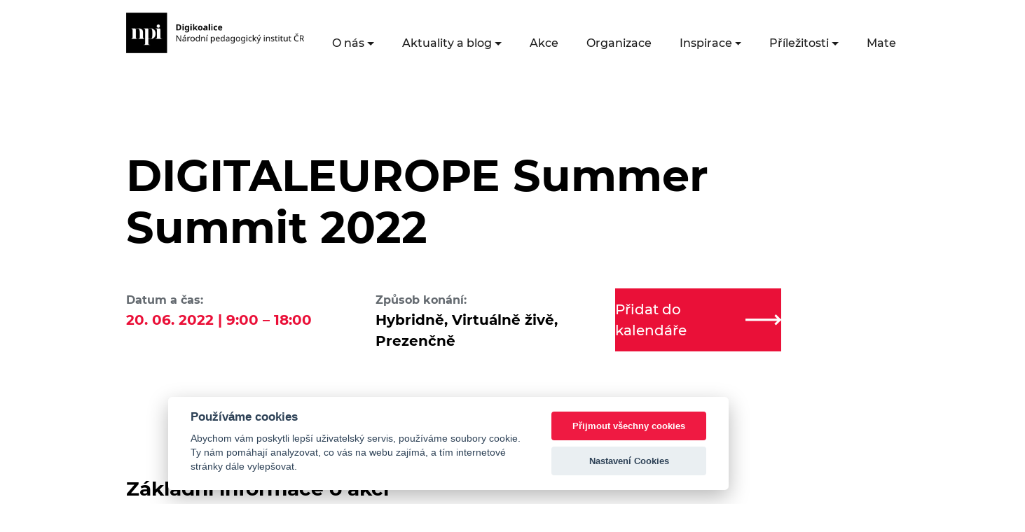

--- FILE ---
content_type: text/html; charset=UTF-8
request_url: https://digikoalice.cz/akce/digitaleurope-summer-summit-2022/
body_size: 10875
content:


<!DOCTYPE html>
<html lang="cs">


<head>
    <meta charset="UTF-8"/>
    <meta name="viewport" content="width=device-width, initial-scale=1"/>
    <link rel="apple-touch-icon" sizes="180x180" href="/wp-content/themes/digikoalice_2021/assets/images/favicon/apple-touch-icon.png">
    <link rel="icon" type="image/png" sizes="32x32" href="/wp-content/themes/digikoalice_2021/assets/images/favicon/favicon-32x32.png">
    <link rel="icon" type="image/png" sizes="16x16" href="/wp-content/themes/digikoalice_2021/assets/images/favicon/favicon-16x16.png">
    <link rel="manifest" href="/wp-content/themes/digikoalice_2021/assets/images/favicon/site.webmanifest">
    <link rel="mask-icon" href="/wp-content/themes/digikoalice_2021/assets/images/favicon/safari-pinned-tab.svg" color="#EA1038">
    <link rel="shortcut icon" href="/wp-content/themes/digikoalice_2021/assets/images/favicon/favicon.ico">
    <meta name="msapplication-TileColor" content="#EA1038">
    <meta name="msapplication-config" content="/wp-content/themes/digikoalice_2021/assets/images/favicon/browserconfig.xml">
    <meta name="theme-color" content="#ffffff">
	<title>DIGITALEUROPE Summer Summit 2022 &#8211; DigiKoalice</title>
<meta name='robots' content='max-image-preview:large' />

<!-- Google Tag Manager for WordPress by gtm4wp.com -->
<script data-cfasync="false" data-pagespeed-no-defer>
	var gtm4wp_datalayer_name = "dataLayer";
	var dataLayer = dataLayer || [];
</script>
<!-- End Google Tag Manager for WordPress by gtm4wp.com --><link rel="alternate" type="application/rss+xml" title="DigiKoalice &raquo; RSS zdroj" href="https://digikoalice.cz/feed/" />
<link rel="alternate" type="application/rss+xml" title="DigiKoalice &raquo; RSS komentářů" href="https://digikoalice.cz/comments/feed/" />

		<script>
            var dataLayer = dataLayer || [];
            function gtag(){dataLayer.push(arguments);} // Google Tag Manager

            gtag('consent', 'default', {
                'ad_storage': 'denied',
                'analytics_storage': 'denied'
            });
		</script>


<link rel="alternate" title="oEmbed (JSON)" type="application/json+oembed" href="https://digikoalice.cz/wp-json/oembed/1.0/embed?url=https%3A%2F%2Fdigikoalice.cz%2Fakce%2Fdigitaleurope-summer-summit-2022%2F" />
<link rel="alternate" title="oEmbed (XML)" type="text/xml+oembed" href="https://digikoalice.cz/wp-json/oembed/1.0/embed?url=https%3A%2F%2Fdigikoalice.cz%2Fakce%2Fdigitaleurope-summer-summit-2022%2F&#038;format=xml" />
<style id='wp-img-auto-sizes-contain-inline-css' type='text/css'>
img:is([sizes=auto i],[sizes^="auto," i]){contain-intrinsic-size:3000px 1500px}
/*# sourceURL=wp-img-auto-sizes-contain-inline-css */
</style>
<link rel='stylesheet' id='embed-pdf-viewer-css' href='https://digikoalice.cz/wp-content/plugins/embed-pdf-viewer/css/embed-pdf-viewer.css?ver=2.4.6' type='text/css' media='screen' />
<style id='wp-emoji-styles-inline-css' type='text/css'>

	img.wp-smiley, img.emoji {
		display: inline !important;
		border: none !important;
		box-shadow: none !important;
		height: 1em !important;
		width: 1em !important;
		margin: 0 0.07em !important;
		vertical-align: -0.1em !important;
		background: none !important;
		padding: 0 !important;
	}
/*# sourceURL=wp-emoji-styles-inline-css */
</style>
<style id='wp-block-library-inline-css' type='text/css'>
:root{--wp-block-synced-color:#7a00df;--wp-block-synced-color--rgb:122,0,223;--wp-bound-block-color:var(--wp-block-synced-color);--wp-editor-canvas-background:#ddd;--wp-admin-theme-color:#007cba;--wp-admin-theme-color--rgb:0,124,186;--wp-admin-theme-color-darker-10:#006ba1;--wp-admin-theme-color-darker-10--rgb:0,107,160.5;--wp-admin-theme-color-darker-20:#005a87;--wp-admin-theme-color-darker-20--rgb:0,90,135;--wp-admin-border-width-focus:2px}@media (min-resolution:192dpi){:root{--wp-admin-border-width-focus:1.5px}}.wp-element-button{cursor:pointer}:root .has-very-light-gray-background-color{background-color:#eee}:root .has-very-dark-gray-background-color{background-color:#313131}:root .has-very-light-gray-color{color:#eee}:root .has-very-dark-gray-color{color:#313131}:root .has-vivid-green-cyan-to-vivid-cyan-blue-gradient-background{background:linear-gradient(135deg,#00d084,#0693e3)}:root .has-purple-crush-gradient-background{background:linear-gradient(135deg,#34e2e4,#4721fb 50%,#ab1dfe)}:root .has-hazy-dawn-gradient-background{background:linear-gradient(135deg,#faaca8,#dad0ec)}:root .has-subdued-olive-gradient-background{background:linear-gradient(135deg,#fafae1,#67a671)}:root .has-atomic-cream-gradient-background{background:linear-gradient(135deg,#fdd79a,#004a59)}:root .has-nightshade-gradient-background{background:linear-gradient(135deg,#330968,#31cdcf)}:root .has-midnight-gradient-background{background:linear-gradient(135deg,#020381,#2874fc)}:root{--wp--preset--font-size--normal:16px;--wp--preset--font-size--huge:42px}.has-regular-font-size{font-size:1em}.has-larger-font-size{font-size:2.625em}.has-normal-font-size{font-size:var(--wp--preset--font-size--normal)}.has-huge-font-size{font-size:var(--wp--preset--font-size--huge)}.has-text-align-center{text-align:center}.has-text-align-left{text-align:left}.has-text-align-right{text-align:right}.has-fit-text{white-space:nowrap!important}#end-resizable-editor-section{display:none}.aligncenter{clear:both}.items-justified-left{justify-content:flex-start}.items-justified-center{justify-content:center}.items-justified-right{justify-content:flex-end}.items-justified-space-between{justify-content:space-between}.screen-reader-text{border:0;clip-path:inset(50%);height:1px;margin:-1px;overflow:hidden;padding:0;position:absolute;width:1px;word-wrap:normal!important}.screen-reader-text:focus{background-color:#ddd;clip-path:none;color:#444;display:block;font-size:1em;height:auto;left:5px;line-height:normal;padding:15px 23px 14px;text-decoration:none;top:5px;width:auto;z-index:100000}html :where(.has-border-color){border-style:solid}html :where([style*=border-top-color]){border-top-style:solid}html :where([style*=border-right-color]){border-right-style:solid}html :where([style*=border-bottom-color]){border-bottom-style:solid}html :where([style*=border-left-color]){border-left-style:solid}html :where([style*=border-width]){border-style:solid}html :where([style*=border-top-width]){border-top-style:solid}html :where([style*=border-right-width]){border-right-style:solid}html :where([style*=border-bottom-width]){border-bottom-style:solid}html :where([style*=border-left-width]){border-left-style:solid}html :where(img[class*=wp-image-]){height:auto;max-width:100%}:where(figure){margin:0 0 1em}html :where(.is-position-sticky){--wp-admin--admin-bar--position-offset:var(--wp-admin--admin-bar--height,0px)}@media screen and (max-width:600px){html :where(.is-position-sticky){--wp-admin--admin-bar--position-offset:0px}}

/*# sourceURL=wp-block-library-inline-css */
</style><style id='wp-block-heading-inline-css' type='text/css'>
h1:where(.wp-block-heading).has-background,h2:where(.wp-block-heading).has-background,h3:where(.wp-block-heading).has-background,h4:where(.wp-block-heading).has-background,h5:where(.wp-block-heading).has-background,h6:where(.wp-block-heading).has-background{padding:1.25em 2.375em}h1.has-text-align-left[style*=writing-mode]:where([style*=vertical-lr]),h1.has-text-align-right[style*=writing-mode]:where([style*=vertical-rl]),h2.has-text-align-left[style*=writing-mode]:where([style*=vertical-lr]),h2.has-text-align-right[style*=writing-mode]:where([style*=vertical-rl]),h3.has-text-align-left[style*=writing-mode]:where([style*=vertical-lr]),h3.has-text-align-right[style*=writing-mode]:where([style*=vertical-rl]),h4.has-text-align-left[style*=writing-mode]:where([style*=vertical-lr]),h4.has-text-align-right[style*=writing-mode]:where([style*=vertical-rl]),h5.has-text-align-left[style*=writing-mode]:where([style*=vertical-lr]),h5.has-text-align-right[style*=writing-mode]:where([style*=vertical-rl]),h6.has-text-align-left[style*=writing-mode]:where([style*=vertical-lr]),h6.has-text-align-right[style*=writing-mode]:where([style*=vertical-rl]){rotate:180deg}
/*# sourceURL=https://digikoalice.cz/wp-includes/blocks/heading/style.min.css */
</style>
<style id='wp-block-paragraph-inline-css' type='text/css'>
.is-small-text{font-size:.875em}.is-regular-text{font-size:1em}.is-large-text{font-size:2.25em}.is-larger-text{font-size:3em}.has-drop-cap:not(:focus):first-letter{float:left;font-size:8.4em;font-style:normal;font-weight:100;line-height:.68;margin:.05em .1em 0 0;text-transform:uppercase}body.rtl .has-drop-cap:not(:focus):first-letter{float:none;margin-left:.1em}p.has-drop-cap.has-background{overflow:hidden}:root :where(p.has-background){padding:1.25em 2.375em}:where(p.has-text-color:not(.has-link-color)) a{color:inherit}p.has-text-align-left[style*="writing-mode:vertical-lr"],p.has-text-align-right[style*="writing-mode:vertical-rl"]{rotate:180deg}
/*# sourceURL=https://digikoalice.cz/wp-includes/blocks/paragraph/style.min.css */
</style>
<style id='global-styles-inline-css' type='text/css'>
:root{--wp--preset--aspect-ratio--square: 1;--wp--preset--aspect-ratio--4-3: 4/3;--wp--preset--aspect-ratio--3-4: 3/4;--wp--preset--aspect-ratio--3-2: 3/2;--wp--preset--aspect-ratio--2-3: 2/3;--wp--preset--aspect-ratio--16-9: 16/9;--wp--preset--aspect-ratio--9-16: 9/16;--wp--preset--color--black: #000000;--wp--preset--color--cyan-bluish-gray: #abb8c3;--wp--preset--color--white: #ffffff;--wp--preset--color--pale-pink: #f78da7;--wp--preset--color--vivid-red: #cf2e2e;--wp--preset--color--luminous-vivid-orange: #ff6900;--wp--preset--color--luminous-vivid-amber: #fcb900;--wp--preset--color--light-green-cyan: #7bdcb5;--wp--preset--color--vivid-green-cyan: #00d084;--wp--preset--color--pale-cyan-blue: #8ed1fc;--wp--preset--color--vivid-cyan-blue: #0693e3;--wp--preset--color--vivid-purple: #9b51e0;--wp--preset--color--digi-red: #EA1038;--wp--preset--color--digi-blue: #021859;--wp--preset--color--digi-white: #f0f2f5;--wp--preset--gradient--vivid-cyan-blue-to-vivid-purple: linear-gradient(135deg,rgb(6,147,227) 0%,rgb(155,81,224) 100%);--wp--preset--gradient--light-green-cyan-to-vivid-green-cyan: linear-gradient(135deg,rgb(122,220,180) 0%,rgb(0,208,130) 100%);--wp--preset--gradient--luminous-vivid-amber-to-luminous-vivid-orange: linear-gradient(135deg,rgb(252,185,0) 0%,rgb(255,105,0) 100%);--wp--preset--gradient--luminous-vivid-orange-to-vivid-red: linear-gradient(135deg,rgb(255,105,0) 0%,rgb(207,46,46) 100%);--wp--preset--gradient--very-light-gray-to-cyan-bluish-gray: linear-gradient(135deg,rgb(238,238,238) 0%,rgb(169,184,195) 100%);--wp--preset--gradient--cool-to-warm-spectrum: linear-gradient(135deg,rgb(74,234,220) 0%,rgb(151,120,209) 20%,rgb(207,42,186) 40%,rgb(238,44,130) 60%,rgb(251,105,98) 80%,rgb(254,248,76) 100%);--wp--preset--gradient--blush-light-purple: linear-gradient(135deg,rgb(255,206,236) 0%,rgb(152,150,240) 100%);--wp--preset--gradient--blush-bordeaux: linear-gradient(135deg,rgb(254,205,165) 0%,rgb(254,45,45) 50%,rgb(107,0,62) 100%);--wp--preset--gradient--luminous-dusk: linear-gradient(135deg,rgb(255,203,112) 0%,rgb(199,81,192) 50%,rgb(65,88,208) 100%);--wp--preset--gradient--pale-ocean: linear-gradient(135deg,rgb(255,245,203) 0%,rgb(182,227,212) 50%,rgb(51,167,181) 100%);--wp--preset--gradient--electric-grass: linear-gradient(135deg,rgb(202,248,128) 0%,rgb(113,206,126) 100%);--wp--preset--gradient--midnight: linear-gradient(135deg,rgb(2,3,129) 0%,rgb(40,116,252) 100%);--wp--preset--font-size--small: 13px;--wp--preset--font-size--medium: 20px;--wp--preset--font-size--large: 36px;--wp--preset--font-size--x-large: 42px;--wp--preset--spacing--20: 0.44rem;--wp--preset--spacing--30: 0.67rem;--wp--preset--spacing--40: 1rem;--wp--preset--spacing--50: 1.5rem;--wp--preset--spacing--60: 2.25rem;--wp--preset--spacing--70: 3.38rem;--wp--preset--spacing--80: 5.06rem;--wp--preset--shadow--natural: 6px 6px 9px rgba(0, 0, 0, 0.2);--wp--preset--shadow--deep: 12px 12px 50px rgba(0, 0, 0, 0.4);--wp--preset--shadow--sharp: 6px 6px 0px rgba(0, 0, 0, 0.2);--wp--preset--shadow--outlined: 6px 6px 0px -3px rgb(255, 255, 255), 6px 6px rgb(0, 0, 0);--wp--preset--shadow--crisp: 6px 6px 0px rgb(0, 0, 0);}:where(.is-layout-flex){gap: 0.5em;}:where(.is-layout-grid){gap: 0.5em;}body .is-layout-flex{display: flex;}.is-layout-flex{flex-wrap: wrap;align-items: center;}.is-layout-flex > :is(*, div){margin: 0;}body .is-layout-grid{display: grid;}.is-layout-grid > :is(*, div){margin: 0;}:where(.wp-block-columns.is-layout-flex){gap: 2em;}:where(.wp-block-columns.is-layout-grid){gap: 2em;}:where(.wp-block-post-template.is-layout-flex){gap: 1.25em;}:where(.wp-block-post-template.is-layout-grid){gap: 1.25em;}.has-black-color{color: var(--wp--preset--color--black) !important;}.has-cyan-bluish-gray-color{color: var(--wp--preset--color--cyan-bluish-gray) !important;}.has-white-color{color: var(--wp--preset--color--white) !important;}.has-pale-pink-color{color: var(--wp--preset--color--pale-pink) !important;}.has-vivid-red-color{color: var(--wp--preset--color--vivid-red) !important;}.has-luminous-vivid-orange-color{color: var(--wp--preset--color--luminous-vivid-orange) !important;}.has-luminous-vivid-amber-color{color: var(--wp--preset--color--luminous-vivid-amber) !important;}.has-light-green-cyan-color{color: var(--wp--preset--color--light-green-cyan) !important;}.has-vivid-green-cyan-color{color: var(--wp--preset--color--vivid-green-cyan) !important;}.has-pale-cyan-blue-color{color: var(--wp--preset--color--pale-cyan-blue) !important;}.has-vivid-cyan-blue-color{color: var(--wp--preset--color--vivid-cyan-blue) !important;}.has-vivid-purple-color{color: var(--wp--preset--color--vivid-purple) !important;}.has-black-background-color{background-color: var(--wp--preset--color--black) !important;}.has-cyan-bluish-gray-background-color{background-color: var(--wp--preset--color--cyan-bluish-gray) !important;}.has-white-background-color{background-color: var(--wp--preset--color--white) !important;}.has-pale-pink-background-color{background-color: var(--wp--preset--color--pale-pink) !important;}.has-vivid-red-background-color{background-color: var(--wp--preset--color--vivid-red) !important;}.has-luminous-vivid-orange-background-color{background-color: var(--wp--preset--color--luminous-vivid-orange) !important;}.has-luminous-vivid-amber-background-color{background-color: var(--wp--preset--color--luminous-vivid-amber) !important;}.has-light-green-cyan-background-color{background-color: var(--wp--preset--color--light-green-cyan) !important;}.has-vivid-green-cyan-background-color{background-color: var(--wp--preset--color--vivid-green-cyan) !important;}.has-pale-cyan-blue-background-color{background-color: var(--wp--preset--color--pale-cyan-blue) !important;}.has-vivid-cyan-blue-background-color{background-color: var(--wp--preset--color--vivid-cyan-blue) !important;}.has-vivid-purple-background-color{background-color: var(--wp--preset--color--vivid-purple) !important;}.has-black-border-color{border-color: var(--wp--preset--color--black) !important;}.has-cyan-bluish-gray-border-color{border-color: var(--wp--preset--color--cyan-bluish-gray) !important;}.has-white-border-color{border-color: var(--wp--preset--color--white) !important;}.has-pale-pink-border-color{border-color: var(--wp--preset--color--pale-pink) !important;}.has-vivid-red-border-color{border-color: var(--wp--preset--color--vivid-red) !important;}.has-luminous-vivid-orange-border-color{border-color: var(--wp--preset--color--luminous-vivid-orange) !important;}.has-luminous-vivid-amber-border-color{border-color: var(--wp--preset--color--luminous-vivid-amber) !important;}.has-light-green-cyan-border-color{border-color: var(--wp--preset--color--light-green-cyan) !important;}.has-vivid-green-cyan-border-color{border-color: var(--wp--preset--color--vivid-green-cyan) !important;}.has-pale-cyan-blue-border-color{border-color: var(--wp--preset--color--pale-cyan-blue) !important;}.has-vivid-cyan-blue-border-color{border-color: var(--wp--preset--color--vivid-cyan-blue) !important;}.has-vivid-purple-border-color{border-color: var(--wp--preset--color--vivid-purple) !important;}.has-vivid-cyan-blue-to-vivid-purple-gradient-background{background: var(--wp--preset--gradient--vivid-cyan-blue-to-vivid-purple) !important;}.has-light-green-cyan-to-vivid-green-cyan-gradient-background{background: var(--wp--preset--gradient--light-green-cyan-to-vivid-green-cyan) !important;}.has-luminous-vivid-amber-to-luminous-vivid-orange-gradient-background{background: var(--wp--preset--gradient--luminous-vivid-amber-to-luminous-vivid-orange) !important;}.has-luminous-vivid-orange-to-vivid-red-gradient-background{background: var(--wp--preset--gradient--luminous-vivid-orange-to-vivid-red) !important;}.has-very-light-gray-to-cyan-bluish-gray-gradient-background{background: var(--wp--preset--gradient--very-light-gray-to-cyan-bluish-gray) !important;}.has-cool-to-warm-spectrum-gradient-background{background: var(--wp--preset--gradient--cool-to-warm-spectrum) !important;}.has-blush-light-purple-gradient-background{background: var(--wp--preset--gradient--blush-light-purple) !important;}.has-blush-bordeaux-gradient-background{background: var(--wp--preset--gradient--blush-bordeaux) !important;}.has-luminous-dusk-gradient-background{background: var(--wp--preset--gradient--luminous-dusk) !important;}.has-pale-ocean-gradient-background{background: var(--wp--preset--gradient--pale-ocean) !important;}.has-electric-grass-gradient-background{background: var(--wp--preset--gradient--electric-grass) !important;}.has-midnight-gradient-background{background: var(--wp--preset--gradient--midnight) !important;}.has-small-font-size{font-size: var(--wp--preset--font-size--small) !important;}.has-medium-font-size{font-size: var(--wp--preset--font-size--medium) !important;}.has-large-font-size{font-size: var(--wp--preset--font-size--large) !important;}.has-x-large-font-size{font-size: var(--wp--preset--font-size--x-large) !important;}
/*# sourceURL=global-styles-inline-css */
</style>

<style id='classic-theme-styles-inline-css' type='text/css'>
/*! This file is auto-generated */
.wp-block-button__link{color:#fff;background-color:#32373c;border-radius:9999px;box-shadow:none;text-decoration:none;padding:calc(.667em + 2px) calc(1.333em + 2px);font-size:1.125em}.wp-block-file__button{background:#32373c;color:#fff;text-decoration:none}
/*# sourceURL=/wp-includes/css/classic-themes.min.css */
</style>
<link rel='stylesheet' id='me-spr-block-styles-css' href='https://digikoalice.cz/wp-content/plugins/simple-post-redirect//css/block-styles.min.css?ver=6.9' type='text/css' media='all' />
<link rel='stylesheet' id='style-css' href='https://digikoalice.cz/wp-content/plugins/edsjp_post_types/assets/css/style.css?ver=6.9' type='text/css' media='all' />
<link rel='stylesheet' id='digikoalice_style-css' href='https://digikoalice.cz/wp-content/themes/digikoalice_2021/style.css?ver=6.9' type='text/css' media='all' />
<script type="text/javascript" src="https://digikoalice.cz/wp-content/themes/digikoalice_2021/assets/js/main.js?ver=1" id="digikoalice_script-js"></script>
<link rel="https://api.w.org/" href="https://digikoalice.cz/wp-json/" /><link rel="alternate" title="JSON" type="application/json" href="https://digikoalice.cz/wp-json/wp/v2/events/19968" /><link rel="EditURI" type="application/rsd+xml" title="RSD" href="https://digikoalice.cz/xmlrpc.php?rsd" />
<meta name="generator" content="WordPress 6.9" />
<link rel="canonical" href="https://digikoalice.cz/akce/digitaleurope-summer-summit-2022/" />
<link rel='shortlink' href='https://digikoalice.cz/?p=19968' />

<!-- Google Tag Manager for WordPress by gtm4wp.com -->
<!-- GTM Container placement set to manual -->
<script data-cfasync="false" data-pagespeed-no-defer type="text/javascript">
	var dataLayer_content = {"pagePostType":"event","pagePostType2":"single-event","pagePostAuthor":"Josef Dašek"};
	dataLayer.push( dataLayer_content );
</script>
<script data-cfasync="false" data-pagespeed-no-defer type="text/javascript">
(function(w,d,s,l,i){w[l]=w[l]||[];w[l].push({'gtm.start':
new Date().getTime(),event:'gtm.js'});var f=d.getElementsByTagName(s)[0],
j=d.createElement(s),dl=l!='dataLayer'?'&l='+l:'';j.async=true;j.src=
'//www.googletagmanager.com/gtm.js?id='+i+dl;f.parentNode.insertBefore(j,f);
})(window,document,'script','dataLayer','GTM-N4978DH');
</script>
<!-- End Google Tag Manager for WordPress by gtm4wp.com --></head>
<body class="min-vh-100 d-flex flex-column ">

<!-- GTM Container placement set to manual -->
<!-- Google Tag Manager (noscript) -->
				<noscript><iframe src="https://www.googletagmanager.com/ns.html?id=GTM-N4978DH" height="0" width="0" style="display:none;visibility:hidden" aria-hidden="true"></iframe></noscript>
<!-- End Google Tag Manager (noscript) -->
<nav class="navbar navbar-expand-xl mb-3 mb-xl-7">
    <div class="container-fluid px-xl-9">
        <a class="navbar-brand" href="/">
            <!--<img src="https://digikoalice.cz/wp-content/themes/digikoalice_2021/assets/images//logo-cerne.png" alt="Logo DigiKoalice"/>-->
			<img src="https://digikoalice.cz/wp-content/uploads/2025/11/logo_digikoalice_cerne_2025.png" alt="Logo DigiKoalice"/></a>
        <button class="navbar-toggler" type="button" data-bs-toggle="collapse" data-bs-target="#navbarSupportedContent"
                aria-controls="navbarSupportedContent" aria-expanded="false" aria-label="Toggle navigation">
            <svg xmlns="http://www.w3.org/2000/svg" width="20.917" height="20.916" viewBox="0 0 19.357 10.742"
                 class="navbar-toggler-open">
                <g id="Component_402_184" data-name="Component 402 – 184" transform="translate(0 1)">
                    <line id="Line_711" data-name="Line 711" x1="6.499" transform="translate(12.858 8.742)" fill="none"
                          stroke="#1b1b1b" stroke-width="2"/>
                    <line id="Line_713" data-name="Line 713" x1="6.499" transform="translate(6.499 8.742)" fill="none"
                          stroke="#1b1b1b" stroke-width="2"/>
                    <line id="Line_712" data-name="Line 712" y2="19.357" transform="translate(19.357) rotate(90)"
                          fill="none" stroke="#1b1b1b" stroke-width="2"/>
                </g>
            </svg>
            <svg xmlns="http://www.w3.org/2000/svg" width="20.917" height="20.916" viewBox="0 0 20.917 20.916"
                 class="navbar-toggler-close">
                <g id="Group_5142" data-name="Group 5142" transform="translate(-324.372 -26.291)">
                    <line id="Line_759" data-name="Line 759" x1="19.5" y1="19.5" transform="translate(325.081 27)"
                          fill="none" stroke="#1b1b1b" stroke-width="2"/>
                    <line id="Line_760" data-name="Line 760" x1="19.5" y1="19.5"
                          transform="translate(344.579 26.998) rotate(90)" fill="none" stroke="#1b1b1b"
                          stroke-width="2"/>
                </g>
            </svg>
        </button>
        <div class="collapse navbar-collapse flex-xl-column" id="navbarSupportedContent">
            <div class=" ms-auto pe-3 d-xl-block d-none">
				
<form role="search" method="get" action="https://digikoalice.cz/" class="d-inline-block">
    <div class="search-box d-none">
        <label for="searchbox" class="d-none">Vyhledávací dotaz</label>
        <input type="search" id="searchbox" value="" name="s"
               placeholder="Zadejte klíčové slovo"/>
        <button type="submit" class="search-icon border-0" aria-label="Vyhledat"><i class="fa fa-search" aria-hidden="true"></i></button>
    </div>
    <a href="#" class="me-3 search-icon-collapsed" aria-label="Facebooková stránka"><i class="fa fa-search" aria-hidden="true"></i></a>
</form>                <a href="https://www.facebook.com/DigiKoalice/" target="_blank" class="me-3"
                   aria-label="Facebooková stránka"><i
                            class="fab fa-facebook-f fs-6 text-dark " aria-hidden="true"></i></a>&nbsp;
                <a href="https://twitter.com/digikoalice" target="_blank" class="me-3" aria-label="Twitter stránka"><i
                            class="fab fa-twitter fs-6 text-dark " aria-hidden="true"></i></a>&nbsp;
                <a href="https://cz.linkedin.com/company/digikoalice" target="_blank" aria-label="LinkedIn stránka"><i
                            class="fab fa-linkedin-in fs-6 text-dark " aria-hidden="true"></i></a>
            </div>

			<ul id="menu-hlavni-menu" class="navbar-nav ms-auto mb-2 mb-xl-0 list-unstyled"><li  id="menu-item-730" class="menu-item menu-item-type-custom menu-item-object-custom menu-item-has-children dropdown nav-item nav-item-730"><a href="#" class="nav-link  dropdown-toggle" data-bs-toggle="dropdown" aria-haspopup="true" aria-expanded="false">O nás</a>
<ul class="list-unstyled dropdown-menu  depth_0">
	<li  id="menu-item-733" class="menu-item menu-item-type-post_type menu-item-object-page nav-item nav-item-733"><a href="https://digikoalice.cz/my-jsme-digikoalice/" class="dropdown-item ">Kdo jsme</a></li>
	<li  id="menu-item-734" class="menu-item menu-item-type-post_type menu-item-object-page nav-item nav-item-734"><a href="https://digikoalice.cz/co-delame/" class="dropdown-item ">Co děláme</a></li>
	<li  id="menu-item-735" class="menu-item menu-item-type-post_type menu-item-object-page nav-item nav-item-735"><a href="https://digikoalice.cz/faq/" class="dropdown-item ">FAQ</a></li>
</ul>
</li>
<li  id="menu-item-30952" class="menu-item menu-item-type-custom menu-item-object-custom menu-item-has-children dropdown nav-item nav-item-30952"><a href="#" class="nav-link  dropdown-toggle" data-bs-toggle="dropdown" aria-haspopup="true" aria-expanded="false">Aktuality a blog</a>
<ul class="list-unstyled dropdown-menu  depth_0">
	<li  id="menu-item-737" class="menu-item menu-item-type-taxonomy menu-item-object-category nav-item nav-item-737"><a href="https://digikoalice.cz/kategorie/aktuality/" class="dropdown-item ">Aktuality</a></li>
	<li  id="menu-item-736" class="menu-item menu-item-type-custom menu-item-object-custom nav-item nav-item-736"><a href="/blog" class="dropdown-item ">Blog</a></li>
</ul>
</li>
<li  id="menu-item-738" class="menu-item menu-item-type-custom menu-item-object-custom nav-item nav-item-738"><a href="/akce" class="nav-link ">Akce</a></li>
<li  id="menu-item-739" class="menu-item menu-item-type-custom menu-item-object-custom nav-item nav-item-739"><a href="/organizace" class="nav-link ">Organizace</a></li>
<li  id="menu-item-740" class="menu-item menu-item-type-custom menu-item-object-custom menu-item-has-children dropdown nav-item nav-item-740"><a href="#" class="nav-link  dropdown-toggle" data-bs-toggle="dropdown" aria-haspopup="true" aria-expanded="false">Inspirace</a>
<ul class="list-unstyled dropdown-menu  depth_0">
	<li  id="menu-item-27120" class="menu-item menu-item-type-custom menu-item-object-custom nav-item nav-item-27120"><a href="/inspirace" class="dropdown-item ">Příklady dobré praxe</a></li>
	<li  id="menu-item-21241" class="menu-item menu-item-type-custom menu-item-object-custom nav-item nav-item-21241"><a href="/kyberprevence" class="dropdown-item ">Katalog kyberprevence</a></li>
	<li  id="menu-item-28080" class="menu-item menu-item-type-post_type_archive menu-item-object-ai-event nav-item nav-item-28080"><a href="https://digikoalice.cz/aidoskol/" class="dropdown-item ">AI do škol</a></li>
</ul>
</li>
<li  id="menu-item-731" class="menu-item menu-item-type-custom menu-item-object-custom menu-item-has-children dropdown nav-item nav-item-731"><a href="#" class="nav-link  dropdown-toggle" data-bs-toggle="dropdown" aria-haspopup="true" aria-expanded="false">Příležitosti</a>
<ul class="list-unstyled dropdown-menu  depth_0">
	<li  id="menu-item-741" class="menu-item menu-item-type-custom menu-item-object-custom nav-item nav-item-741"><a href="/financovani" class="dropdown-item ">Financování</a></li>
	<li  id="menu-item-742" class="menu-item menu-item-type-custom menu-item-object-custom nav-item nav-item-742"><a href="/kurzy" class="dropdown-item ">Kurzy</a></li>
	<li  id="menu-item-743" class="menu-item menu-item-type-custom menu-item-object-custom nav-item nav-item-743"><a href="/iniciativy" class="dropdown-item ">Iniciativy</a></li>
</ul>
</li>
<li  id="menu-item-732" class="menu-item menu-item-type-custom menu-item-object-custom menu-item-has-children dropdown nav-item nav-item-732"><a href="#" class="nav-link  dropdown-toggle" data-bs-toggle="dropdown" aria-haspopup="true" aria-expanded="false">Materiály</a>
<ul class="list-unstyled dropdown-menu  depth_0">
	<li  id="menu-item-744" class="menu-item menu-item-type-custom menu-item-object-custom nav-item nav-item-744"><a href="/digitalni-dovednosti" class="dropdown-item ">Digitální dovednosti</a></li>
	<li  id="menu-item-22886" class="menu-item menu-item-type-custom menu-item-object-custom nav-item nav-item-22886"><a href="/publikace" class="dropdown-item ">Publikace</a></li>
	<li  id="menu-item-746" class="menu-item menu-item-type-custom menu-item-object-custom nav-item nav-item-746"><a href="/strategie" class="dropdown-item ">Strategie</a></li>
</ul>
</li>
<li  id="menu-item-785" class="menu-item menu-item-type-post_type menu-item-object-page nav-item nav-item-785"><a href="https://digikoalice.cz/kontakt/" class="nav-link ">Kontakty</a></li>
</ul>
        </div>
    </div>
</nav>
<main class="container-fluid  px-xl-9 organization-single single">
	<header class="row mt-3 mt-xl-0 mb-5 mb-xl-3 white-background">
	    <div class="col-12 col-lg">
        <h1 class="mb-4">DIGITALEUROPE Summer Summit 2022</h1>
		    </div>
	</header>
	
	

    <section class="row mb-xl-9 mb-5">
        <div class="col-12 col-lg">
            <span class="fs-7 font-secondary fw-bold">Datum a čas:</span><br/>
            <span class="text-primary c-black fw-bold">
	        		        20. 06. 2022&nbsp;|&nbsp;9:00&nbsp;–&nbsp;18:00	                    </span>
        </div>
			            <div class="col-12 col-lg">
            <span class="fs-7 font-secondary fw-bold">Způsob konání:</span><br/>
            <span class="fw-bold c-black">Hybridně, Virtuálně živě, Prezenčně</span>
        </div>
                <div class="col-12 col-xl-3 full-red-div-link position-relative">
            <a href="#" class="font-secondary" id="add-to-calendar">
                Přidat do kalendáře
                <img class="ps-2" src="https://digikoalice.cz/wp-content/themes/digikoalice_2021/assets/images/icons/long-arrow-right.svg"
                     alt="Šipka doprava"/>
            </a>
            <ul class="calendar-links list-unstyled">
                <li><a rel="noopener" target="_blank" href="https://outlook.live.com/calendar/0/deeplink/compose?body=https://digikoalice.cz/akce/digitaleurope-summer-summit-2022/&enddt=2022-06-20T16%3A00%3A00%2B00%3A00&path=%2Fcalendar%2Faction%2Fcompose&rru=addevent&startdt=2022-06-20T07%3A00%3A00%2B00%3A00&subject=DIGITALEUROPE Summer Summit 2022" >Outlook.com</a>
                <li><a rel="noopener" target="_blank" href="https://outlook.office.com/calendar/0/deeplink/compose?body=https://digikoalice.cz/akce/digitaleurope-summer-summit-2022/&enddt=2022-06-20T16%3A00%3A00%2B00%3A00&path=%2Fcalendar%2Faction%2Fcompose&rru=addevent&startdt=2022-06-20T07%3A00%3A00%2B00%3A00&subject=DIGITALEUROPE Summer Summit 2022">Office 365</a>
                <li><a rel="noopener" target="_blank" href="https://calendar.google.com/calendar/render?action=TEMPLATE&dates=20220620T070000Z%2F20220620T160000Z&details=https://digikoalice.cz/akce/digitaleurope-summer-summit-2022/&text=DIGITALEUROPE Summer Summit 2022">Google</a>
            </ul>
        </div>
    </section>

    <section class="row">
        <div class="col-xl-8 main-content pe-xl-5">
			<h2 class="fs-4">Základní informace o akci</h2>


<div class="table-responsive">

    <table class="table basic-info-table">
        <tr>
            <th class="text-nowrap">Datum a čas konání:</th>
            <td>
									20. 06. 2022 9:00&nbsp;-&nbsp;18:00				            </td>
        </tr>
		            <tr>
                <th class="text-nowrap">Cena:</th>
                <td>Zdarma</td>
            </tr>
				            <tr>
                <th class="text-nowrap">Webová stránka:</th>
                <td><a class='' href='https://summer-summit.eu/'>https://summer-summit.eu/</a></td>
            </tr>
				            <tr>
                <th class="text-nowrap">Zapojené organizace:</th>
                <td><a href="https://digikoalice.cz/organizace/digitaleurope/">DIGITALEUROPE</a></td>
            </tr>
						            <tr>
                <th class="text-nowrap">Cílová skupina:</th>
                <td>Digitální dovednosti pro pracovní sílu<br>Digitální dovednosti pro ICT odborníky</td>
            </tr>
				            <tr>
                <th class="text-nowrap">Úroveň digitálních dovedností:</th>
                <td>Odborník na digitální technologie<br>Pokročilá</td>
            </tr>
						            <tr>
                <th class="text-nowrap">Jazyk:</th>
                <td>Angličtina</td>
            </tr>
				            <tr>
                <th class="text-nowrap">Geografický rozsah:</th>
                <td>Evropská unie</td>
            </tr>
		    </table>
</div>

<h2 class="fs-4">O akci</h2>


<p>Since the Single Market was founded 30 years ago, Europe has profited from the increased flow of goods and services across the Union. The work to complete areas that remain fragmented continues, however, as do efforts to ensure that as novel goods and services enter the marketplace, they are also liberated from unnecessary red tape, avoiding fragmentation and enabling innovation and economic development to thrive.</p>



<p>In the digital sector, where much of the cutting edge European innovation takes place, there remains significant work around issues such as artificial intelligence, data privacy, cybersecurity, product safety, energy efficiency, and taxation, to name a few.</p>



<p>DIGITALEUROPE’s Annual Summer Summit will discuss some of these major themes that challenge the digital single market, and look for solutions, particularly for SMEs who are disproportionately impacted by market fragmentation.</p>



<h5 class="wp-block-heading">Get involved!</h5>



<p>If you are interested in knowing how you can get involved in the #DESummerSummit, or for any information, please contact</p>



<p><strong>Kivanç Akil, Senior Events Manager &amp; Executive Coordination</strong>: +32 473 36 17 54 / <a href="mailto:kivanc.akil@digitaleurope.org">kivanc.akil@digitaleurope.org</a>  </p>

        </div>
        <aside class="col-xl-4 ps-xl-2">
			
        </aside>
    </section>
</main>


<footer class="container-fluid mt-5 mt-xl-6">
    <section class="row px-xl-9 pt-xl-6">
        <div class="col-lg col-12 my-4 my-xl-0">
            <img src="https://digikoalice.cz/wp-content/themes/digikoalice_2021/assets/images/spolufinancovano3.png" alt="Logo DigiKoalice "
                 class="logo img-fluid d-block mb-xl-4"/>
            <div class="socials">
                <a href="https://www.facebook.com/DigiKoalice/" target="_blank" class="pe-3" aria-label="Facebooková stránka"><i
                            class="fab fa-facebook-f fs-3 text-dark " aria-hidden="true"></i></a>&nbsp;
                <a href="https://twitter.com/digikoalice" target="_blank" class="pe-3" aria-label="Twitter stránka"><i
                            class="fab fa-twitter fs-3 text-dark " aria-hidden="true"></i></a>&nbsp;
                <a href="https://cz.linkedin.com/company/digikoalice" target="_blank" aria-label="LinkedIn stránka"><i
                            class="fab fa-linkedin-in fs-3 text-dark " aria-hidden="true"></i></a>
            </div>
        </div>
        <div class="col-lg col-6 ">
            <h2 class="mb-4 h6">Naše aktivity</h2>
			<ul id="menu-nase-aktivity" class="list-unstyled"><li id="menu-item-747" class="menu-item menu-item-type-taxonomy menu-item-object-category menu-item-747"><a href="https://digikoalice.cz/kategorie/codeweek/">CodeWeek</a></li>
<li id="menu-item-748" class="menu-item menu-item-type-taxonomy menu-item-object-category menu-item-748"><a href="https://digikoalice.cz/kategorie/digieduhack/">DigiEduHack</a></li>
<li id="menu-item-749" class="menu-item menu-item-type-custom menu-item-object-custom menu-item-749"><a href="/kyberprevence">Katalog kyberprevence</a></li>
<li id="menu-item-30045" class="menu-item menu-item-type-taxonomy menu-item-object-category menu-item-30045"><a href="https://digikoalice.cz/kategorie/all-digital-weeks/">All digital weeks</a></li>
</ul>        </div>
        <div class="col-lg col-6 ">
            <h2 class="mb-4 h6">Rychlé odkazy</h2>
			<ul id="menu-rychle-odkazy" class="list-unstyled"><li id="menu-item-750" class="menu-item menu-item-type-post_type menu-item-object-page menu-item-750"><a href="https://digikoalice.cz/my-jsme-digikoalice/">O nás</a></li>
<li id="menu-item-751" class="menu-item menu-item-type-custom menu-item-object-custom menu-item-751"><a href="/akce">Kalendář akcí</a></li>
<li id="menu-item-752" class="menu-item menu-item-type-custom menu-item-object-custom menu-item-752"><a href="/kurzy">Kurzy</a></li>
<li id="menu-item-753" class="menu-item menu-item-type-post_type menu-item-object-page menu-item-753"><a href="https://digikoalice.cz/faq/">FAQ</a></li>
</ul>        </div>
        <div class="col-lg col-6 ">
            <h2 class="mb-4 h6">Užitečné</h2>
			<ul id="menu-uzitecne" class="list-unstyled"><li id="menu-item-754" class="menu-item menu-item-type-post_type menu-item-object-page menu-item-754"><a href="https://digikoalice.cz/kontakt/">Kontakt</a></li>
<li id="menu-item-755" class="menu-item menu-item-type-custom menu-item-object-custom menu-item-755"><a href="/organizace">Členské organizace</a></li>
<li id="menu-item-756" class="menu-item menu-item-type-custom menu-item-object-custom menu-item-756"><a href="/blog">Blog</a></li>
<li id="menu-item-31003" class="menu-item menu-item-type-custom menu-item-object-custom menu-item-31003"><a href="https://digitalizace.rvp.cz/">Digitalizace ve vzdělávání</a></li>
</ul>        </div>
        <div class="col-lg col-6 ">
            <h2 class="mb-4 h6">DigiKoalice</h2>
            <p class="text-secondary ">Národní pedagogický institut České republiky, DigiKoalice Weilova 1271/6 102
                00 Praha 10</p>
        </div>
    </section>
    <section class="row px-xl-9 text-secondary py-3 copyright">
        <div class="col-12 col-lg">DigiKoalice 2021. All rights reserved</div>
        <div class="col-12 col-lg admin-link"><a href="/admin">Vstup do administrace&nbsp;<svg xmlns="http://www.w3.org/2000/svg"
                                                                               width="22" height="21.318"
                                                                               viewBox="0 0 22 21.318">
                    <g id="Group_1050" data-name="Group 1050" transform="translate(1 1)">
                        <g id="Group_1048" data-name="Group 1048" transform="translate(0 6.777)">
                            <line id="Line_30" data-name="Line 30" x1="12.26" transform="translate(0 2.885)" fill="none"
                                  stroke="#93979d" stroke-linecap="square" stroke-miterlimit="10" stroke-width="2"/>
                            <g id="Group_1047" data-name="Group 1047" transform="translate(9.864)">
                                <line id="Line_31" data-name="Line 31" x1="2.706" y2="2.885"
                                      transform="translate(0 2.885)" fill="none" stroke="#93979d"
                                      stroke-linecap="square" stroke-miterlimit="10" stroke-width="2"/>
                                <line id="Line_32" data-name="Line 32" x1="2.706" y1="2.885" fill="none"
                                      stroke="#93979d" stroke-linecap="square" stroke-miterlimit="10" stroke-width="2"/>
                            </g>
                        </g>
                        <path id="Path_835" data-name="Path 835"
                              d="M286.939,834.459v2.478a1.92,1.92,0,0,0,1.93,1.909h10.982a1.92,1.92,0,0,0,1.93-1.909v-15.5a1.919,1.919,0,0,0-1.93-1.909H288.875a1.919,1.919,0,0,0-1.93,1.909v2.478"
                              transform="translate(-281.78 -819.527)" fill="none" stroke="#93979d"
                              stroke-linecap="square" stroke-miterlimit="10" stroke-width="2"/>
                    </g>
                </svg>
            </a>
        </div>
        <div class="col-12 disclaimer mt-3">
            <p>This project has received funding from the European Commission Innovation and Networks Executive Agency (now HaDEA) CEF TELECOM Calls 2019. This website reflects only the author’s view. It does not represent the view of the European Commission and the European Commission is not responsible for any use that may be made of the information it contains.</p>
        </div>
    </section>
</footer>


<script type="speculationrules">
{"prefetch":[{"source":"document","where":{"and":[{"href_matches":"/*"},{"not":{"href_matches":["/wp-*.php","/wp-admin/*","/wp-content/uploads/*","/wp-content/*","/wp-content/plugins/*","/wp-content/themes/digikoalice_2021/*","/*\\?(.+)"]}},{"not":{"selector_matches":"a[rel~=\"nofollow\"]"}},{"not":{"selector_matches":".no-prefetch, .no-prefetch a"}}]},"eagerness":"conservative"}]}
</script>
<script id="wp-emoji-settings" type="application/json">
{"baseUrl":"https://s.w.org/images/core/emoji/17.0.2/72x72/","ext":".png","svgUrl":"https://s.w.org/images/core/emoji/17.0.2/svg/","svgExt":".svg","source":{"concatemoji":"https://digikoalice.cz/wp-includes/js/wp-emoji-release.min.js?ver=6.9"}}
</script>
<script type="module">
/* <![CDATA[ */
/*! This file is auto-generated */
const a=JSON.parse(document.getElementById("wp-emoji-settings").textContent),o=(window._wpemojiSettings=a,"wpEmojiSettingsSupports"),s=["flag","emoji"];function i(e){try{var t={supportTests:e,timestamp:(new Date).valueOf()};sessionStorage.setItem(o,JSON.stringify(t))}catch(e){}}function c(e,t,n){e.clearRect(0,0,e.canvas.width,e.canvas.height),e.fillText(t,0,0);t=new Uint32Array(e.getImageData(0,0,e.canvas.width,e.canvas.height).data);e.clearRect(0,0,e.canvas.width,e.canvas.height),e.fillText(n,0,0);const a=new Uint32Array(e.getImageData(0,0,e.canvas.width,e.canvas.height).data);return t.every((e,t)=>e===a[t])}function p(e,t){e.clearRect(0,0,e.canvas.width,e.canvas.height),e.fillText(t,0,0);var n=e.getImageData(16,16,1,1);for(let e=0;e<n.data.length;e++)if(0!==n.data[e])return!1;return!0}function u(e,t,n,a){switch(t){case"flag":return n(e,"\ud83c\udff3\ufe0f\u200d\u26a7\ufe0f","\ud83c\udff3\ufe0f\u200b\u26a7\ufe0f")?!1:!n(e,"\ud83c\udde8\ud83c\uddf6","\ud83c\udde8\u200b\ud83c\uddf6")&&!n(e,"\ud83c\udff4\udb40\udc67\udb40\udc62\udb40\udc65\udb40\udc6e\udb40\udc67\udb40\udc7f","\ud83c\udff4\u200b\udb40\udc67\u200b\udb40\udc62\u200b\udb40\udc65\u200b\udb40\udc6e\u200b\udb40\udc67\u200b\udb40\udc7f");case"emoji":return!a(e,"\ud83e\u1fac8")}return!1}function f(e,t,n,a){let r;const o=(r="undefined"!=typeof WorkerGlobalScope&&self instanceof WorkerGlobalScope?new OffscreenCanvas(300,150):document.createElement("canvas")).getContext("2d",{willReadFrequently:!0}),s=(o.textBaseline="top",o.font="600 32px Arial",{});return e.forEach(e=>{s[e]=t(o,e,n,a)}),s}function r(e){var t=document.createElement("script");t.src=e,t.defer=!0,document.head.appendChild(t)}a.supports={everything:!0,everythingExceptFlag:!0},new Promise(t=>{let n=function(){try{var e=JSON.parse(sessionStorage.getItem(o));if("object"==typeof e&&"number"==typeof e.timestamp&&(new Date).valueOf()<e.timestamp+604800&&"object"==typeof e.supportTests)return e.supportTests}catch(e){}return null}();if(!n){if("undefined"!=typeof Worker&&"undefined"!=typeof OffscreenCanvas&&"undefined"!=typeof URL&&URL.createObjectURL&&"undefined"!=typeof Blob)try{var e="postMessage("+f.toString()+"("+[JSON.stringify(s),u.toString(),c.toString(),p.toString()].join(",")+"));",a=new Blob([e],{type:"text/javascript"});const r=new Worker(URL.createObjectURL(a),{name:"wpTestEmojiSupports"});return void(r.onmessage=e=>{i(n=e.data),r.terminate(),t(n)})}catch(e){}i(n=f(s,u,c,p))}t(n)}).then(e=>{for(const n in e)a.supports[n]=e[n],a.supports.everything=a.supports.everything&&a.supports[n],"flag"!==n&&(a.supports.everythingExceptFlag=a.supports.everythingExceptFlag&&a.supports[n]);var t;a.supports.everythingExceptFlag=a.supports.everythingExceptFlag&&!a.supports.flag,a.supports.everything||((t=a.source||{}).concatemoji?r(t.concatemoji):t.wpemoji&&t.twemoji&&(r(t.twemoji),r(t.wpemoji)))});
//# sourceURL=https://digikoalice.cz/wp-includes/js/wp-emoji-loader.min.js
/* ]]> */
</script>
</body>

</html>

--- FILE ---
content_type: image/svg+xml
request_url: https://digikoalice.cz/wp-content/themes/digikoalice_2021/assets/images/icons/long-arrow-right.svg
body_size: 417
content:
<svg xmlns="http://www.w3.org/2000/svg" width="50.789" height="15.305" viewBox="0 0 50.789 15.305">
    <g transform="translate(831.978 46.49)">
        <line x2="48.64" transform="translate(-831.978 -38.837)" fill="none" stroke="#fff" stroke-miterlimit="10"
              stroke-width="3"/>
        <g transform="translate(-788.842 -44.368)">
            <line y1="5.531" x2="5.531" transform="translate(0 5.531)" fill="none" stroke="#fff" stroke-linecap="square"
                  stroke-miterlimit="10" stroke-width="3"/>
            <line x2="5.531" y2="5.531" fill="none" stroke="#fff" stroke-linecap="square" stroke-miterlimit="10"
                  stroke-width="3"/>
        </g>
    </g>
</svg>